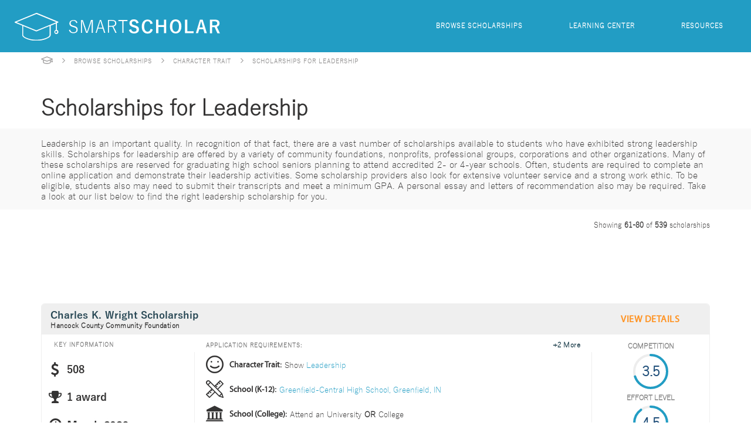

--- FILE ---
content_type: text/html; charset=UTF-8
request_url: http://www.smartscholar.com/scholarships/leadership-scholarships/page-4/?mdrv=www.smartscholar.com
body_size: 6532
content:
<!DOCTYPE html>
<html lang="en-US">
<head>
    <!-- Google Tag Manager -->
<script>(function(w,d,s,l,i){w[l]=w[l]||[];w[l].push({'gtm.start':
        new Date().getTime(),event:'gtm.js'});var f=d.getElementsByTagName(s)[0],
        j=d.createElement(s),dl=l!='dataLayer'?'&l='+l:'';j.async=true;j.src=
        'https://www.googletagmanager.com/gtm.js?id='+i+dl;f.parentNode.insertBefore(j,f);
    })(window,document,'script','dataLayer','GTM-KPD8N44');</script>
<!-- End Google Tag Manager -->

    <meta charset="UTF-8">
    <meta name="viewport" content="width=device-width, initial-scale=1">
    <meta name="csrf-param" content="_csrf">
    <meta name="csrf-token" content="NmU4TGpsbWEEBH0aARw6J1Mwf34APDczYw5QeQAFVRtiFWceXQg7LA==">
    <title>539 Scholarships for Leadership (Page 4) | SmartScholar</title>

            <meta name="description" content="Help fund college with $18,616,472 in Scholarships for Leadership from Blackford County Community Foundation, Tau Kappa Epsilon Offices of the Grand Chapter, and more">
    
    <link href="/scholarships/leadership-scholarships/page-3/" rel="prev"><link href="/scholarships/leadership-scholarships/page-5/" rel="next">
    
    <link rel="icon" href="/favicon.png" type="image/png">
    <link media="all" rel="stylesheet" href="/webpages/css/font-awesome.css">
    <link media="all" rel="stylesheet" href="/webpages/css/all.css">
    <link href="https://fonts.googleapis.com/css?family=Lato:400,400italic,700,300,300italic,700italic" rel='stylesheet' type='text/css'>
    <link href="/css/site.css" rel="stylesheet"></head>
<body>
<!-- Google Tag Manager (noscript) -->
<noscript><iframe src="https://www.googletagmanager.com/ns.html?id=GTM-KPD8N44"
                  height="0" width="0" style="display:none;visibility:hidden"></iframe></noscript>
<!-- End Google Tag Manager (noscript) -->
<div id="wrapper">
	<div id="header">
		<div class="header-section clearfix">
            <a href="/" class="logo">
                <img src="/webpages/images/logo-lg.svg" alt=""/>
            </a>
            <div id="nav">
                <ul>
                    <li><a href="/scholarships/browse/">Browse Scholarships</a></li>
                    <li><a href="/learning-center/">Learning Center</a></li>
                    <li><a href="/resource-guides/">Resources</a></li>
                </ul>
            </div>
		</div>
		<div class="w1">
			<ul class="breadcrumb"><li><a class="home-link" href="/"></a></li>
<li><a href="/scholarships/browse/">Browse Scholarships</a></li>
<li><a href="/scholarships/browse/character-trait/">Character Trait</a></li>
<li class="active">Scholarships for Leadership</li>
</ul>		</div>
	</div>

    <div class="w1">
        <div id="main">
            
<div class="top-block">
	<h1>Scholarships for Leadership</h1>
	<div class="holder">
		<p>Leadership is an important quality. In recognition of that fact, there are a vast number of scholarships available to students who have exhibited strong leadership skills. Scholarships for leadership are offered by a variety of community foundations, nonprofits, professional groups, corporations and other organizations. Many of these scholarships are reserved for graduating high school seniors planning to attend accredited 2- or 4-year schools. Often, students are required to complete an online application and demonstrate their leadership activities. Some scholarship providers also look for extensive volunteer service and a strong work ethic. To be eligible, students also may need to submit their transcripts and meet a minimum GPA. A personal essay and letters of recommendation also may be required. Take a look at our list below to find the right leadership scholarship for you.</p>
	</div>
</div>

<div id="w0" class="scholarships-list"><div class="summary">Showing <b>61-80</b> of <b>539</b> scholarships</div><div id='top-ad'></div>
  <div class="scholarships-box" data-key="864">
<div class="heading">
	<div class="btn-view-holder">
		<a class="btn-view" href="/scholarship/charles-k-wright-scholarship/">View Details</a>	</div>
	
	<strong class="scholarship-name">
		<a class="" href="/scholarship/charles-k-wright-scholarship/">Charles K. Wright Scholarship</a>	</strong>

	Hancock County Community Foundation</div>


<div class="scholarships-table">
	<div class="cell awards-cell">
		<span class="cell-title key-text">key information</span>
		<ul class="awards-list">
			<li class="amount"><div>508</div></li>
			<li class="place">1 award</li>
			<li class="deadline"><img src="/webpages/images/deadlines/March 2026.jpeg" alt="March 2026"></li>
		</ul>
	</div>

	
	<div class="cell tags-cell">
		<div class="requirements-text">
			<strong class="title">APPLICATION REQUIREMENTS:</strong>
			<a class='link' href='/scholarship/charles-k-wright-scholarship/'>+2 More</a>		</div>
					<ul class="tag-info-list">
								<li>
					<i class='req_character-trait'></i>
					<strong>Character Trait:</strong>
					<span class="tags-holder" data-tags='[{"id":"21","page-url":"/scholarships/leadership-scholarships/"}]'>Show |Leadership|</span>
					<div class="hidden">Show |Leadership|</div>
				</li>				<li>
					<i class='req_school-k12'></i>
					<strong>School (K-12):</strong>
					<span class="tags-holder" data-tags='[{"id":"1100","page-url":"/scholarships/scholarships-for-students-from-greenfield-central-high-school-greenfield-in/"}]'>|Greenfield-Central High School, Greenfield, IN|</span>
					<div class="hidden">|Greenfield-Central High School, Greenfield, IN|</div>
				</li>				<li>
					<i class='req_school-college'></i>
					<strong>School (College):</strong>
					<span class="tags-holder" data-tags='[{"id":"12","page-url":""},{"id":"140","page-url":""}]'>Attend an |University|College|</span>
					<div class="hidden">Attend an |University|College|</div>
				</li>			</ul>
			</div>

	<div class="cell scores-cell">
		<ul class="scores">
			<li>
				<span class="title">competition</span>
				<span class="chart" data-percent="70">
					<span class="value">3.5</span>
				</span>
			</li>
			<li>
				<span class="title">effort level</span>
				<span class="chart" data-percent="90">
					<span class="value">4.5</span>
				</span>
			</li>
		</ul>
	</div>

</div></div>
<div class="scholarships-box" data-key="1367">
<div class="heading">
	<div class="btn-view-holder">
		<a class="btn-view" href="/scholarship/council-of-clubs-of-greater-kansas-city-scholarship/">View Details</a>	</div>
	
	<strong class="scholarship-name">
		<a class="" href="/scholarship/council-of-clubs-of-greater-kansas-city-scholarship/">Council of Clubs of Greater Kansas City Scholarship</a>	</strong>

	Truman Heartland Community Foundation</div>


<div class="scholarships-table">
	<div class="cell awards-cell">
		<span class="cell-title key-text">key information</span>
		<ul class="awards-list">
			<li class="amount"><div>500</div></li>
			<li class="place">1 award</li>
			<li class="deadline"><img src="/webpages/images/deadlines/Mar-1-2026.jpeg" alt="Mar-1-2026"></li>
		</ul>
	</div>

	
	<div class="cell tags-cell">
		<div class="requirements-text">
			<strong class="title">APPLICATION REQUIREMENTS:</strong>
			<a class='link' href='/scholarship/council-of-clubs-of-greater-kansas-city-scholarship/'>+1 More</a>		</div>
					<ul class="tag-info-list">
								<li>
					<i class='req_character-trait'></i>
					<strong>Character Trait:</strong>
					<span class="tags-holder" data-tags='[{"id":"21","page-url":"/scholarships/leadership-scholarships/"}]'>Show |Leadership|</span>
					<div class="hidden">Show |Leadership|</div>
				</li>				<li>
					<i class='req_school-college'></i>
					<strong>School (College):</strong>
					<span class="tags-holder" data-tags='[{"id":"82","page-url":""},{"id":"83","page-url":""},{"id":"1399","page-url":""},{"id":"1617","page-url":""},{"id":"1618","page-url":""}]'>|Accredited College|Accredited University|accredited Trade School|Accredited Junior College|Kansas City, MO|</span>
					<div class="hidden">|Accredited College|Accredited University|accredited Trade School|Accredited Junior College|Kansas City, MO|</div>
				</li>				<li>
					<i class='req_extracurricular'></i>
					<strong>Extracurricular:</strong>
					<span class="tags-holder" data-tags='[{"id":"287","page-url":"/scholarships/community-service-scholarships/"}]'>|Community Service|</span>
					<div class="hidden">|Community Service|</div>
				</li>			</ul>
			</div>

	<div class="cell scores-cell">
		<ul class="scores">
			<li>
				<span class="title">competition</span>
				<span class="chart" data-percent="70">
					<span class="value">3.5</span>
				</span>
			</li>
			<li>
				<span class="title">effort level</span>
				<span class="chart" data-percent="20">
					<span class="value">1.0</span>
				</span>
			</li>
		</ul>
	</div>

</div></div>
<div class="scholarships-box" data-key="7679">
<div class="heading">
	<div class="btn-view-holder">
		<a class="btn-view" href="/scholarship/tanner-j-perry-memorial-scholarship/">View Details</a>	</div>
	
	<strong class="scholarship-name">
		<a class="" href="/scholarship/tanner-j-perry-memorial-scholarship/">Tanner J. Perry Memorial Scholarship</a>	</strong>

	Community Foundation of North Central Washington</div>


<div class="scholarships-table">
	<div class="cell awards-cell">
		<span class="cell-title key-text">key information</span>
		<ul class="awards-list">
			<li class="amount"><div>1,000</div></li>
			<li class="place">1 award</li>
			<li class="deadline"><img src="/webpages/images/deadlines/Mar-1-2026.jpeg" alt="Mar-1-2026"></li>
		</ul>
	</div>

	
	<div class="cell tags-cell">
		<div class="requirements-text">
			<strong class="title">APPLICATION REQUIREMENTS:</strong>
			<a class='link' href='/scholarship/tanner-j-perry-memorial-scholarship/'>+2 More</a>		</div>
					<ul class="tag-info-list">
								<li>
					<i class='req_character-trait'></i>
					<strong>Character Trait:</strong>
					<span class="tags-holder" data-tags='[{"id":"21","page-url":"/scholarships/leadership-scholarships/"},{"id":"125","page-url":"/scholarships/commitment-scholarships/"}]'>Show |Leadership|Commitment|</span>
					<div class="hidden">Show |Leadership|Commitment|</div>
				</li>				<li>
					<i class='req_school-k12'></i>
					<strong>School (K-12):</strong>
					<span class="tags-holder" data-tags='[{"id":"1421","page-url":""}]'>|Cashmere High School, Cashmere, WA|</span>
					<div class="hidden">|Cashmere High School, Cashmere, WA|</div>
				</li>				<li>
					<i class='req_school-college'></i>
					<strong>School (College):</strong>
					<span class="tags-holder" data-tags='[{"id":"6647","page-url":""}]'>|Accredited Educational Program|</span>
					<div class="hidden">|Accredited Educational Program|</div>
				</li>			</ul>
			</div>

	<div class="cell scores-cell">
		<ul class="scores">
			<li>
				<span class="title">competition</span>
				<span class="chart" data-percent="70">
					<span class="value">3.5</span>
				</span>
			</li>
			<li>
				<span class="title">effort level</span>
				<span class="chart" data-percent="30">
					<span class="value">1.5</span>
				</span>
			</li>
		</ul>
	</div>

</div></div>
<div class="scholarships-box" data-key="8767">
<div class="heading">
	<div class="btn-view-holder">
		<a class="btn-view" href="/scholarship/debbie-holwager-memorial-scholarship/">View Details</a>	</div>
	
	<strong class="scholarship-name">
		<a class="" href="/scholarship/debbie-holwager-memorial-scholarship/">Debbie Holwager Memorial Scholarship</a>	</strong>

	Central Indiana Community Foundation</div>


<div class="scholarships-table">
	<div class="cell awards-cell">
		<span class="cell-title key-text">key information</span>
		<ul class="awards-list">
			<li class="amount"><div>500 - 20,000</div></li>
			<li class="place">1 award</li>
			<li class="deadline"><img src="/webpages/images/deadlines/February 2026.jpeg" alt="February 2026"></li>
		</ul>
	</div>

	
	<div class="cell tags-cell">
		<div class="requirements-text">
			<strong class="title">APPLICATION REQUIREMENTS:</strong>
			<a class='link' href='/scholarship/debbie-holwager-memorial-scholarship/'>+1 More</a>		</div>
					<ul class="tag-info-list">
								<li>
					<i class='req_character-trait'></i>
					<strong>Character Trait:</strong>
					<span class="tags-holder" data-tags='[{"id":"21","page-url":"/scholarships/leadership-scholarships/"},{"id":"163","page-url":"/scholarships/good-character-scholarships/"},{"id":"5398","page-url":""}]'>Show |Leadership|Good Character|Interest|</span>
					<div class="hidden">Show |Leadership|Good Character|Interest|</div>
				</li>				<li>
					<i class='req_school-k12'></i>
					<strong>School (K-12):</strong>
					<span class="tags-holder" data-tags='[{"id":"917","page-url":""}]'>|Southport High School, Indianapolis, IN|</span>
					<div class="hidden">|Southport High School, Indianapolis, IN|</div>
				</li>				<li>
					<i class='req_school-college'></i>
					<strong>School (College):</strong>
					<span class="tags-holder" data-tags='[{"id":"404","page-url":""},{"id":"815","page-url":""},{"id":"971","page-url":""},{"id":"1220","page-url":""}]'>|Vocational School|Technical School|Trade School|College or University|</span>
					<div class="hidden">|Vocational School|Technical School|Trade School|College or University|</div>
				</li>			</ul>
			</div>

	<div class="cell scores-cell">
		<ul class="scores">
			<li>
				<span class="title">competition</span>
				<span class="chart" data-percent="70">
					<span class="value">3.5</span>
				</span>
			</li>
			<li>
				<span class="title">effort level</span>
				<span class="chart" data-percent="90">
					<span class="value">4.5</span>
				</span>
			</li>
		</ul>
	</div>

</div></div>
<div class="scholarships-box" data-key="1278">
<div class="heading">
	<div class="btn-view-holder">
		<a class="btn-view" href="/scholarship/john-and-hannah-handy-scholarship/">View Details</a>	</div>
	
	<strong class="scholarship-name">
		<a class="" href="/scholarship/john-and-hannah-handy-scholarship/">John and Hannah Handy Scholarship</a>	</strong>

	Community Foundation of the Eastern Shore</div>


<div class="scholarships-table">
	<div class="cell awards-cell">
		<span class="cell-title key-text">key information</span>
		<ul class="awards-list">
			<li class="amount"><div>2,000</div></li>
			<li class="place">1 award</li>
			<li class="deadline"><img src="/webpages/images/deadlines/April 2026.jpeg" alt="April 2026"></li>
		</ul>
	</div>

	
	<div class="cell tags-cell">
		<div class="requirements-text">
			<strong class="title">APPLICATION REQUIREMENTS:</strong>
			<a class='link' href='/scholarship/john-and-hannah-handy-scholarship/'>+2 More</a>		</div>
					<ul class="tag-info-list">
								<li>
					<i class='req_character-trait'></i>
					<strong>Character Trait:</strong>
					<span class="tags-holder" data-tags='[{"id":"21","page-url":"/scholarships/leadership-scholarships/"},{"id":"163","page-url":"/scholarships/good-character-scholarships/"},{"id":"508","page-url":"/scholarships/scholarships-for-intelligence/"},{"id":"1065","page-url":"/scholarships/integrity-scholarships/"},{"id":"1130","page-url":"/scholarships/scholarships-for-self-motivation/"}]'>Show |Leadership|Good Character|Intelligence|Integrity|Self-Motivation|</span>
					<div class="hidden">Show |Leadership|Good Character|Intelligence|Integrity|Self-Motivation|</div>
				</li>				<li>
					<i class='req_school-k12'></i>
					<strong>School (K-12):</strong>
					<span class="tags-holder" data-tags='[{"id":"1498","page-url":""}]'>|Crisfield Academy/High School, Crisfield, MD|</span>
					<div class="hidden">|Crisfield Academy/High School, Crisfield, MD|</div>
				</li>				<li>
					<i class='req_school-college'></i>
					<strong>School (College):</strong>
					<span class="tags-holder" data-tags='[{"id":"59","page-url":""},{"id":"60","page-url":""},{"id":"167","page-url":""}]'>|Two-year|Four-year|Accredited College or University|</span>
					<div class="hidden">|Two-year|Four-year|Accredited College or University|</div>
				</li>			</ul>
			</div>

	<div class="cell scores-cell">
		<ul class="scores">
			<li>
				<span class="title">competition</span>
				<span class="chart" data-percent="70">
					<span class="value">3.5</span>
				</span>
			</li>
			<li>
				<span class="title">effort level</span>
				<span class="chart" data-percent="40">
					<span class="value">2.0</span>
				</span>
			</li>
		</ul>
	</div>

</div></div>
<div class="scholarships-box" data-key="424">
<div class="heading">
	<div class="btn-view-holder">
		<a class="btn-view" href="/scholarship/zarle-family-scholarship/">View Details</a>	</div>
	
	<strong class="scholarship-name">
		<a class="" href="/scholarship/zarle-family-scholarship/">Zarle Family Scholarship</a>	</strong>

	Wayne County Community Foundation</div>


<div class="scholarships-table">
	<div class="cell awards-cell">
		<span class="cell-title key-text">key information</span>
		<ul class="awards-list">
			<li class="amount"><div>1,000</div></li>
			<li class="place">1 award</li>
			<li class="deadline"><img src="/webpages/images/deadlines/March 2026.jpeg" alt="March 2026"></li>
		</ul>
	</div>

	
	<div class="cell tags-cell">
		<div class="requirements-text">
			<strong class="title">APPLICATION REQUIREMENTS:</strong>
			<a class='link' href='/scholarship/zarle-family-scholarship/'>+1 More</a>		</div>
					<ul class="tag-info-list">
								<li>
					<i class='req_character-trait'></i>
					<strong>Character Trait:</strong>
					<span class="tags-holder" data-tags='[{"id":"21","page-url":"/scholarships/leadership-scholarships/"}]'>Show |Leadership|</span>
					<div class="hidden">Show |Leadership|</div>
				</li>				<li>
					<i class='req_school-k12'></i>
					<strong>School (K-12):</strong>
					<span class="tags-holder" data-tags='[{"id":"614","page-url":"/scholarships/scholarships-for-students-from-orrville-high-school-orrville-oh/"}]'>|Orrville High School, Orrville, OH|</span>
					<div class="hidden">|Orrville High School, Orrville, OH|</div>
				</li>				<li>
					<i class='req_school-college'></i>
					<strong>School (College):</strong>
					<span class="tags-holder" data-tags='[{"id":"17","page-url":""}]'>|US Accredited College or University|</span>
					<div class="hidden">|US Accredited College or University|</div>
				</li>			</ul>
			</div>

	<div class="cell scores-cell">
		<ul class="scores">
			<li>
				<span class="title">competition</span>
				<span class="chart" data-percent="70">
					<span class="value">3.5</span>
				</span>
			</li>
			<li>
				<span class="title">effort level</span>
				<span class="chart" data-percent="20">
					<span class="value">1.0</span>
				</span>
			</li>
		</ul>
	</div>

</div></div>
<div class="scholarships-box" data-key="393">
<div class="heading">
	<div class="btn-view-holder">
		<a class="btn-view" href="/scholarship/dalton-alumni-scholarship/">View Details</a>	</div>
	
	<strong class="scholarship-name">
		<a class="" href="/scholarship/dalton-alumni-scholarship/">Dalton Alumni Scholarship</a>	</strong>

	Wayne County Community Foundation</div>


<div class="scholarships-table">
	<div class="cell awards-cell">
		<span class="cell-title key-text">key information</span>
		<ul class="awards-list">
			<li class="amount"><div>575</div></li>
			<li class="place">1 award</li>
			<li class="deadline"><img src="/webpages/images/deadlines/Apr-15-2026.jpeg" alt="Apr-15-2026"></li>
		</ul>
	</div>

	
	<div class="cell tags-cell">
		<div class="requirements-text">
			<strong class="title">APPLICATION REQUIREMENTS:</strong>
			<a class='link' href='/scholarship/dalton-alumni-scholarship/'>+2 More</a>		</div>
					<ul class="tag-info-list">
								<li>
					<i class='req_character-trait'></i>
					<strong>Character Trait:</strong>
					<span class="tags-holder" data-tags='[{"id":"21","page-url":"/scholarships/leadership-scholarships/"}]'>Show |Leadership|</span>
					<div class="hidden">Show |Leadership|</div>
				</li>				<li>
					<i class='req_school-k12'></i>
					<strong>School (K-12):</strong>
					<span class="tags-holder" data-tags='[{"id":"608","page-url":"/scholarships/scholarships-for-students-from-dalton-high-school-dalton-oh/"}]'>|Dalton High School, Dalton, OH|</span>
					<div class="hidden">|Dalton High School, Dalton, OH|</div>
				</li>				<li>
					<i class='req_school-college'></i>
					<strong>School (College):</strong>
					<span class="tags-holder" data-tags='[{"id":"17","page-url":""},{"id":"59","page-url":""},{"id":"60","page-url":""},{"id":"611","page-url":""}]'>|US Accredited College or University|Two-year|Four-year|Accredited Technical Institute|</span>
					<div class="hidden">|US Accredited College or University|Two-year|Four-year|Accredited Technical Institute|</div>
				</li>			</ul>
			</div>

	<div class="cell scores-cell">
		<ul class="scores">
			<li>
				<span class="title">competition</span>
				<span class="chart" data-percent="70">
					<span class="value">3.5</span>
				</span>
			</li>
			<li>
				<span class="title">effort level</span>
				<span class="chart" data-percent="90">
					<span class="value">4.5</span>
				</span>
			</li>
		</ul>
	</div>

</div></div>
<div class="scholarships-box" data-key="1298">
<div class="heading">
	<div class="btn-view-holder">
		<a class="btn-view" href="/scholarship/wade-helen-sue-ward-memorial-scholarship/">View Details</a>	</div>
	
	<strong class="scholarship-name">
		<a class="" href="/scholarship/wade-helen-sue-ward-memorial-scholarship/">Wade & Helen Sue Ward Memorial Scholarship</a>	</strong>

	Community Foundation of the Eastern Shore</div>


<div class="scholarships-table">
	<div class="cell awards-cell">
		<span class="cell-title key-text">key information</span>
		<ul class="awards-list">
			<li class="amount"><div>3,000</div></li>
			<li class="place">1 award</li>
			<li class="deadline"><img src="/webpages/images/deadlines/Mar-31-2026.jpeg" alt="Mar-31-2026"></li>
		</ul>
	</div>

	
	<div class="cell tags-cell">
		<div class="requirements-text">
			<strong class="title">APPLICATION REQUIREMENTS:</strong>
			<a class='link' href='/scholarship/wade-helen-sue-ward-memorial-scholarship/'>+2 More</a>		</div>
					<ul class="tag-info-list">
								<li>
					<i class='req_character-trait'></i>
					<strong>Character Trait:</strong>
					<span class="tags-holder" data-tags='[{"id":"21","page-url":"/scholarships/leadership-scholarships/"},{"id":"832","page-url":"/scholarships/good-citizenship-scholarships/"},{"id":"1066","page-url":"/scholarships/scholarships-for-ambition/"}]'>Show |Leadership|Good Citizenship|Ambition|</span>
					<div class="hidden">Show |Leadership|Good Citizenship|Ambition|</div>
				</li>				<li>
					<i class='req_school-k12'></i>
					<strong>School (K-12):</strong>
					<span class="tags-holder" data-tags='[{"id":"1041","page-url":""},{"id":"1554","page-url":""},{"id":"1555","page-url":""},{"id":"1556","page-url":""}]'>|High School|Holly Grove Christian School, Westover, MD|Washington, MD|Crisfield, MD|</span>
					<div class="hidden">|High School|Holly Grove Christian School, Westover, MD|Washington, MD|Crisfield, MD|</div>
				</li>				<li>
					<i class='req_school-college'></i>
					<strong>School (College):</strong>
					<span class="tags-holder" data-tags='[{"id":"59","page-url":""},{"id":"60","page-url":""},{"id":"82","page-url":""},{"id":"83","page-url":""},{"id":"988","page-url":""},{"id":"1399","page-url":""},{"id":"1557","page-url":""}]'>|Two-year|Four-year|Accredited College|Accredited University|Accredited Technical School|accredited Trade School|Accredited Business School|</span>
					<div class="hidden">|Two-year|Four-year|Accredited College|Accredited University|Accredited Technical School|accredited Trade School|Accredited Business School|</div>
				</li>			</ul>
			</div>

	<div class="cell scores-cell">
		<ul class="scores">
			<li>
				<span class="title">competition</span>
				<span class="chart" data-percent="70">
					<span class="value">3.5</span>
				</span>
			</li>
			<li>
				<span class="title">effort level</span>
				<span class="chart" data-percent="30">
					<span class="value">1.5</span>
				</span>
			</li>
		</ul>
	</div>

</div></div>
<div class="scholarships-box" data-key="3707">
<div class="heading">
	<div class="btn-view-holder">
		<a class="btn-view" href="/scholarship/lisa-zaken-award-for-excellence/">View Details</a>	</div>
	
	<strong class="scholarship-name">
		<a class="" href="/scholarship/lisa-zaken-award-for-excellence/">Lisa Zaken Award For Excellence</a>	</strong>

	Institute of Industrial Engineers (IIE)</div>


<div class="scholarships-table">
	<div class="cell awards-cell">
		<span class="cell-title key-text">key information</span>
		<ul class="awards-list">
			<li class="amount"><div>20,000</div></li>
			<li class="place">1 award</li>
			<li class="deadline"><img src="/webpages/images/deadlines/Feb-1-2026.jpeg" alt="Feb-1-2026"></li>
		</ul>
	</div>

	
	<div class="cell tags-cell">
		<div class="requirements-text">
			<strong class="title">APPLICATION REQUIREMENTS:</strong>
					</div>
					<ul class="tag-info-list">
								<li>
					<i class='req_character-trait'></i>
					<strong>Character Trait:</strong>
					<span class="tags-holder" data-tags='[{"id":"21","page-url":"/scholarships/leadership-scholarships/"}]'>Show |Leadership|</span>
					<div class="hidden">Show |Leadership|</div>
				</li>				<li>
					<i class='req_major'></i>
					<strong>Major:</strong>
					<span class="tags-holder" data-tags='[{"id":"85","page-url":"/scholarships/industrial-engineering-major-scholarships/"}]'>Study |Industrial Engineering|</span>
					<div class="hidden">Study |Industrial Engineering|</div>
				</li>				<li>
					<i class='req_age-grade-level'></i>
					<strong>Age / Grade Level:</strong>
					<span class="tags-holder" data-tags='[{"id":"8","page-url":""},{"id":"18","page-url":""}]'>|Graduate Student|College|</span>
					<div class="hidden">|Graduate Student|College|</div>
				</li>			</ul>
			</div>

	<div class="cell scores-cell">
		<ul class="scores">
			<li>
				<span class="title">competition</span>
				<span class="chart" data-percent="70">
					<span class="value">3.5</span>
				</span>
			</li>
			<li>
				<span class="title">effort level</span>
				<span class="chart" data-percent="20">
					<span class="value">1.0</span>
				</span>
			</li>
		</ul>
	</div>

</div></div>
<div class="scholarships-box" data-key="7692">
<div class="heading">
	<div class="btn-view-holder">
		<a class="btn-view" href="/scholarship/william-t-burbage-family-scholarship/">View Details</a>	</div>
	
	<strong class="scholarship-name">
		<a class="" href="/scholarship/william-t-burbage-family-scholarship/">William T. Burbage Family Scholarship</a>	</strong>

	Community Foundation of the Eastern Shore</div>


<div class="scholarships-table">
	<div class="cell awards-cell">
		<span class="cell-title key-text">key information</span>
		<ul class="awards-list">
			<li class="amount"><div>1,000</div></li>
			<li class="place">1 award</li>
			<li class="deadline"><img src="/webpages/images/deadlines/Apr-15-2026.jpeg" alt="Apr-15-2026"></li>
		</ul>
	</div>

	
	<div class="cell tags-cell">
		<div class="requirements-text">
			<strong class="title">APPLICATION REQUIREMENTS:</strong>
			<a class='link' href='/scholarship/william-t-burbage-family-scholarship/'>+2 More</a>		</div>
					<ul class="tag-info-list">
								<li>
					<i class='req_character-trait'></i>
					<strong>Character Trait:</strong>
					<span class="tags-holder" data-tags='[{"id":"21","page-url":"/scholarships/leadership-scholarships/"}]'>Show |Leadership|</span>
					<div class="hidden">Show |Leadership|</div>
				</li>				<li>
					<i class='req_school-k12'></i>
					<strong>School (K-12):</strong>
					<span class="tags-holder" data-tags='[{"id":"1548","page-url":""}]'>|Stephen Decatur High School, Berlin, MD|</span>
					<div class="hidden">|Stephen Decatur High School, Berlin, MD|</div>
				</li>				<li>
					<i class='req_school-college'></i>
					<strong>School (College):</strong>
					<span class="tags-holder" data-tags='[{"id":"59","page-url":""},{"id":"60","page-url":""},{"id":"167","page-url":""}]'>|Two-year|Four-year|Accredited College or University|</span>
					<div class="hidden">|Two-year|Four-year|Accredited College or University|</div>
				</li>			</ul>
			</div>

	<div class="cell scores-cell">
		<ul class="scores">
			<li>
				<span class="title">competition</span>
				<span class="chart" data-percent="70">
					<span class="value">3.5</span>
				</span>
			</li>
			<li>
				<span class="title">effort level</span>
				<span class="chart" data-percent="100">
					<span class="value">5.0</span>
				</span>
			</li>
		</ul>
	</div>

</div></div>
<div class="scholarships-box" data-key="1287">
<div class="heading">
	<div class="btn-view-holder">
		<a class="btn-view" href="/scholarship/michael-g-mann-memorial-scholarship/">View Details</a>	</div>
	
	<strong class="scholarship-name">
		<a class="" href="/scholarship/michael-g-mann-memorial-scholarship/">Michael G. Mann Memorial Scholarship</a>	</strong>

	Community Foundation of the Eastern Shore</div>


<div class="scholarships-table">
	<div class="cell awards-cell">
		<span class="cell-title key-text">key information</span>
		<ul class="awards-list">
			<li class="amount"><div>1,500</div></li>
			<li class="place">1 award</li>
			<li class="deadline"><img src="/webpages/images/deadlines/May-1-2026.jpeg" alt="May-1-2026"></li>
		</ul>
	</div>

	
	<div class="cell tags-cell">
		<div class="requirements-text">
			<strong class="title">APPLICATION REQUIREMENTS:</strong>
			<a class='link' href='/scholarship/michael-g-mann-memorial-scholarship/'>+1 More</a>		</div>
					<ul class="tag-info-list">
								<li>
					<i class='req_character-trait'></i>
					<strong>Character Trait:</strong>
					<span class="tags-holder" data-tags='[{"id":"21","page-url":"/scholarships/leadership-scholarships/"},{"id":"125","page-url":"/scholarships/commitment-scholarships/"},{"id":"361","page-url":"/scholarships/scholarships-for-positive-attitude/"}]'>Show |Leadership|Commitment|Positive Attitude|</span>
					<div class="hidden">Show |Leadership|Commitment|Positive Attitude|</div>
				</li>				<li>
					<i class='req_school-k12'></i>
					<strong>School (K-12):</strong>
					<span class="tags-holder" data-tags='[{"id":"1548","page-url":""}]'>|Stephen Decatur High School, Berlin, MD|</span>
					<div class="hidden">|Stephen Decatur High School, Berlin, MD|</div>
				</li>				<li>
					<i class='req_school-college'></i>
					<strong>School (College):</strong>
					<span class="tags-holder" data-tags='[{"id":"59","page-url":""},{"id":"60","page-url":""},{"id":"167","page-url":""}]'>|Two-year|Four-year|Accredited College or University|</span>
					<div class="hidden">|Two-year|Four-year|Accredited College or University|</div>
				</li>			</ul>
			</div>

	<div class="cell scores-cell">
		<ul class="scores">
			<li>
				<span class="title">competition</span>
				<span class="chart" data-percent="70">
					<span class="value">3.5</span>
				</span>
			</li>
			<li>
				<span class="title">effort level</span>
				<span class="chart" data-percent="80">
					<span class="value">4.0</span>
				</span>
			</li>
		</ul>
	</div>

</div></div>
<div class="scholarships-box" data-key="10057">
<div class="heading">
	<div class="btn-view-holder">
		<a class="btn-view" href="/scholarship/rich-clarkson-founders-scholarship/">View Details</a>	</div>
	
	<strong class="scholarship-name">
		<a class="" href="/scholarship/rich-clarkson-founders-scholarship/">Rich Clarkson Founders Scholarship</a>	</strong>

	National Press Photographers Foundation (NPPF)</div>


<div class="scholarships-table">
	<div class="cell awards-cell">
		<span class="cell-title key-text">key information</span>
		<ul class="awards-list">
			<li class="amount"><div>2,000</div></li>
			<li class="place">1 award</li>
			<li class="deadline"><img src="/webpages/images/deadlines/March 2026.jpeg" alt="March 2026"></li>
		</ul>
	</div>

	
	<div class="cell tags-cell">
		<div class="requirements-text">
			<strong class="title">APPLICATION REQUIREMENTS:</strong>
			<a class='link' href='/scholarship/rich-clarkson-founders-scholarship/'>+1 More</a>		</div>
					<ul class="tag-info-list">
								<li>
					<i class='req_character-trait'></i>
					<strong>Character Trait:</strong>
					<span class="tags-holder" data-tags='[{"id":"21","page-url":"/scholarships/leadership-scholarships/"},{"id":"8591","page-url":""}]'>Show |Leadership|Professionalism|</span>
					<div class="hidden">Show |Leadership|Professionalism|</div>
				</li>				<li>
					<i class='req_school-college'></i>
					<strong>School (College):</strong>
					<span class="tags-holder" data-tags='[{"id":"60","page-url":""},{"id":"82","page-url":""},{"id":"83","page-url":""}]'>|Four-year|Accredited College|Accredited University|</span>
					<div class="hidden">|Four-year|Accredited College|Accredited University|</div>
				</li>				<li>
					<i class='req_major'></i>
					<strong>Major:</strong>
					<span class="tags-holder" data-tags='[{"id":"7455","page-url":"/scholarships/scholarships-for-photojournalism-majors/"}]'>Study |Photojournalism|</span>
					<div class="hidden">Study |Photojournalism|</div>
				</li>			</ul>
			</div>

	<div class="cell scores-cell">
		<ul class="scores">
			<li>
				<span class="title">competition</span>
				<span class="chart" data-percent="70">
					<span class="value">3.5</span>
				</span>
			</li>
			<li>
				<span class="title">effort level</span>
				<span class="chart" data-percent="100">
					<span class="value">5.0</span>
				</span>
			</li>
		</ul>
	</div>

</div></div>
<div class="scholarships-box" data-key="409">
<div class="heading">
	<div class="btn-view-holder">
		<a class="btn-view" href="/scholarship/laura-b-frick-memorial-scholarship/">View Details</a>	</div>
	
	<strong class="scholarship-name">
		<a class="" href="/scholarship/laura-b-frick-memorial-scholarship/">Laura B. Frick Memorial Scholarship</a>	</strong>

	Wayne County Community Foundation</div>


<div class="scholarships-table">
	<div class="cell awards-cell">
		<span class="cell-title key-text">key information</span>
		<ul class="awards-list">
			<li class="amount"><div>1,500</div></li>
			<li class="place">2 awards</li>
			<li class="deadline"><img src="/webpages/images/deadlines/Apr-1-2026.jpeg" alt="Apr-1-2026"></li>
		</ul>
	</div>

	
	<div class="cell tags-cell">
		<div class="requirements-text">
			<strong class="title">APPLICATION REQUIREMENTS:</strong>
			<a class='link' href='/scholarship/laura-b-frick-memorial-scholarship/'>+1 More</a>		</div>
					<ul class="tag-info-list">
								<li>
					<i class='req_character-trait'></i>
					<strong>Character Trait:</strong>
					<span class="tags-holder" data-tags='[{"id":"21","page-url":"/scholarships/leadership-scholarships/"}]'>Show |Leadership|</span>
					<div class="hidden">Show |Leadership|</div>
				</li>				<li>
					<i class='req_school-k12'></i>
					<strong>School (K-12):</strong>
					<span class="tags-holder" data-tags='[{"id":"624","page-url":"/scholarships/scholarships-for-students-from-norwayne-high-school-creston-oh/"}]'>|Norwayne High School, Creston, OH|</span>
					<div class="hidden">|Norwayne High School, Creston, OH|</div>
				</li>				<li>
					<i class='req_extracurricular'></i>
					<strong>Extracurricular:</strong>
					<span class="tags-holder" data-tags='[{"id":"287","page-url":"/scholarships/community-service-scholarships/"}]'>|Community Service|</span>
					<div class="hidden">|Community Service|</div>
				</li>			</ul>
			</div>

	<div class="cell scores-cell">
		<ul class="scores">
			<li>
				<span class="title">competition</span>
				<span class="chart" data-percent="70">
					<span class="value">3.5</span>
				</span>
			</li>
			<li>
				<span class="title">effort level</span>
				<span class="chart" data-percent="40">
					<span class="value">2.0</span>
				</span>
			</li>
		</ul>
	</div>

</div></div>
<div class="scholarships-box" data-key="1887">
<div class="heading">
	<div class="btn-view-holder">
		<a class="btn-view" href="/scholarship/marcus-allen-ford-memorial-scholarship-fund/">View Details</a>	</div>
	
	<strong class="scholarship-name">
		<a class="" href="/scholarship/marcus-allen-ford-memorial-scholarship-fund/">Marcus Allen Ford Memorial Scholarship Fund</a>	</strong>

	River Valley Community Foundation</div>


<div class="scholarships-table">
	<div class="cell awards-cell">
		<span class="cell-title key-text">key information</span>
		<ul class="awards-list">
			<li class="amount"><div>500</div></li>
			<li class="place">1 award</li>
			<li class="deadline"><img src="/webpages/images/deadlines/February 2026.jpeg" alt="February 2026"></li>
		</ul>
	</div>

	
	<div class="cell tags-cell">
		<div class="requirements-text">
			<strong class="title">APPLICATION REQUIREMENTS:</strong>
			<a class='link' href='/scholarship/marcus-allen-ford-memorial-scholarship-fund/'>+2 More</a>		</div>
					<ul class="tag-info-list">
								<li>
					<i class='req_character-trait'></i>
					<strong>Character Trait:</strong>
					<span class="tags-holder" data-tags='[{"id":"21","page-url":"/scholarships/leadership-scholarships/"},{"id":"935","page-url":"/scholarships/sportsmanship-scholarships/"},{"id":"4535","page-url":""},{"id":"5030","page-url":""},{"id":"8658","page-url":""}]'>Show |Leadership|Sportsmanship|Love|Family values|Friendliness|</span>
					<div class="hidden">Show |Leadership|Sportsmanship|Love|Family values|Friendliness|</div>
				</li>				<li>
					<i class='req_school-k12'></i>
					<strong>School (K-12):</strong>
					<span class="tags-holder" data-tags='[{"id":"2104","page-url":""}]'>|Christiansburg High School, Christiansburg, VA|</span>
					<div class="hidden">|Christiansburg High School, Christiansburg, VA|</div>
				</li>				<li>
					<i class='req_residence'></i>
					<strong>Residence:</strong>
					<span class="tags-holder" data-tags='[{"id":"263","page-url":"/scholarships/virginia-resident-scholarships/"}]'>Live in |Virginia|</span>
					<div class="hidden">Live in |Virginia|</div>
				</li>			</ul>
			</div>

	<div class="cell scores-cell">
		<ul class="scores">
			<li>
				<span class="title">competition</span>
				<span class="chart" data-percent="60">
					<span class="value">3.0</span>
				</span>
			</li>
			<li>
				<span class="title">effort level</span>
				<span class="chart" data-percent="40">
					<span class="value">2.0</span>
				</span>
			</li>
		</ul>
	</div>

</div></div>
<div class="scholarships-box" data-key="7901">
<div class="heading">
	<div class="btn-view-holder">
		<a class="btn-view" href="/scholarship/maura-and-william-benjamin-scholarship/">View Details</a>	</div>
	
	<strong class="scholarship-name">
		<a class="" href="/scholarship/maura-and-william-benjamin-scholarship/">Maura and William Benjamin Scholarship</a>	</strong>

	Community Foundation for Palm Beach and Martin Counties</div>


<div class="scholarships-table">
	<div class="cell awards-cell">
		<span class="cell-title key-text">key information</span>
		<ul class="awards-list">
			<li class="amount"><div>1,000 - 7,500</div></li>
			<li class="place">1 award</li>
			<li class="deadline"><img src="/webpages/images/deadlines/Feb-1-2026.jpeg" alt="Feb-1-2026"></li>
		</ul>
	</div>

	
	<div class="cell tags-cell">
		<div class="requirements-text">
			<strong class="title">APPLICATION REQUIREMENTS:</strong>
			<a class='link' href='/scholarship/maura-and-william-benjamin-scholarship/'>+3 More</a>		</div>
					<ul class="tag-info-list">
								<li>
					<i class='req_character-trait'></i>
					<strong>Character Trait:</strong>
					<span class="tags-holder" data-tags='[{"id":"21","page-url":"/scholarships/leadership-scholarships/"}]'>Show |Leadership|</span>
					<div class="hidden">Show |Leadership|</div>
				</li>				<li>
					<i class='req_school-k12'></i>
					<strong>School (K-12):</strong>
					<span class="tags-holder" data-tags='[{"id":"1828","page-url":""}]'>Attend a school in |Martin, FL|</span>
					<div class="hidden">Attend a school in |Martin, FL|</div>
				</li>				<li>
					<i class='req_residence'></i>
					<strong>Residence:</strong>
					<span class="tags-holder" data-tags='[{"id":"1827","page-url":"/scholarships/palm-beach-county-fl-resident-scholarships/"}]'>Live in |Palm Beach, FL|</span>
					<div class="hidden">Live in |Palm Beach, FL|</div>
				</li>			</ul>
			</div>

	<div class="cell scores-cell">
		<ul class="scores">
			<li>
				<span class="title">competition</span>
				<span class="chart" data-percent="60">
					<span class="value">3.0</span>
				</span>
			</li>
			<li>
				<span class="title">effort level</span>
				<span class="chart" data-percent="20">
					<span class="value">1.0</span>
				</span>
			</li>
		</ul>
	</div>

</div></div>
<div class="scholarships-box" data-key="3160">
<div class="heading">
	<div class="btn-view-holder">
		<a class="btn-view" href="/scholarship/empowering-women-in-law-scholarship/">View Details</a>	</div>
	
	<strong class="scholarship-name">
		<a class="" href="/scholarship/empowering-women-in-law-scholarship/">Empowering Women in Law Scholarship</a>	</strong>

	Pearce Law Firm</div>


<div class="scholarships-table">
	<div class="cell awards-cell">
		<span class="cell-title key-text">key information</span>
		<ul class="awards-list">
			<li class="amount"><div>1,500</div></li>
			<li class="place">1 award</li>
			<li class="deadline"><img src="/webpages/images/deadlines/May 2026.jpeg" alt="May 2026"></li>
		</ul>
	</div>

	
	<div class="cell tags-cell">
		<div class="requirements-text">
			<strong class="title">APPLICATION REQUIREMENTS:</strong>
					</div>
					<ul class="tag-info-list">
								<li>
					<i class='req_character-trait'></i>
					<strong>Character Trait:</strong>
					<span class="tags-holder" data-tags='[{"id":"21","page-url":"/scholarships/leadership-scholarships/"}]'>Show |Leadership|</span>
					<div class="hidden">Show |Leadership|</div>
				</li>				<li>
					<i class='req_age-grade-level'></i>
					<strong>Age / Grade Level:</strong>
					<span class="tags-holder" data-tags='[{"id":"8","page-url":""}]'>|Graduate Student|</span>
					<div class="hidden">|Graduate Student|</div>
				</li>			</ul>
			</div>

	<div class="cell scores-cell">
		<ul class="scores">
			<li>
				<span class="title">competition</span>
				<span class="chart" data-percent="60">
					<span class="value">3.0</span>
				</span>
			</li>
			<li>
				<span class="title">effort level</span>
				<span class="chart" data-percent="90">
					<span class="value">4.5</span>
				</span>
			</li>
		</ul>
	</div>

</div></div>
<div class="scholarships-box" data-key="9566">
<div class="heading">
	<div class="btn-view-holder">
		<a class="btn-view" href="/scholarship/soundra-polingbrookhaven-scholarship/">View Details</a>	</div>
	
	<strong class="scholarship-name">
		<a class="" href="/scholarship/soundra-polingbrookhaven-scholarship/">Soundra Poling-Brookhaven Scholarship</a>	</strong>

	Community Foundation of North Central West Virginia, Inc.</div>


<div class="scholarships-table">
	<div class="cell awards-cell">
		<span class="cell-title key-text">key information</span>
		<ul class="awards-list">
			<li class="amount"><div>500</div></li>
			<li class="place">1 award</li>
			<li class="deadline"><img src="/webpages/images/deadlines/Mar-31-2026.jpeg" alt="Mar-31-2026"></li>
		</ul>
	</div>

	
	<div class="cell tags-cell">
		<div class="requirements-text">
			<strong class="title">APPLICATION REQUIREMENTS:</strong>
			<a class='link' href='/scholarship/soundra-polingbrookhaven-scholarship/'>+3 More</a>		</div>
					<ul class="tag-info-list">
								<li>
					<i class='req_character-trait'></i>
					<strong>Character Trait:</strong>
					<span class="tags-holder" data-tags='[{"id":"21","page-url":"/scholarships/leadership-scholarships/"}]'>Show |Leadership|</span>
					<div class="hidden">Show |Leadership|</div>
				</li>				<li>
					<i class='req_school-k12'></i>
					<strong>School (K-12):</strong>
					<span class="tags-holder" data-tags='[{"id":"773","page-url":""},{"id":"774","page-url":""}]'>Attend a |Public|Private|</span>
					<div class="hidden">Attend a |Public|Private|</div>
				</li>				<li>
					<i class='req_residence'></i>
					<strong>Residence:</strong>
					<span class="tags-holder" data-tags='[{"id":"544","page-url":"/scholarships/west-virginia-resident-scholarships/"}]'>Live in |West Virginia|</span>
					<div class="hidden">Live in |West Virginia|</div>
				</li>			</ul>
			</div>

	<div class="cell scores-cell">
		<ul class="scores">
			<li>
				<span class="title">competition</span>
				<span class="chart" data-percent="60">
					<span class="value">3.0</span>
				</span>
			</li>
			<li>
				<span class="title">effort level</span>
				<span class="chart" data-percent="40">
					<span class="value">2.0</span>
				</span>
			</li>
		</ul>
	</div>

</div></div>
<div class="scholarships-box" data-key="497">
<div class="heading">
	<div class="btn-view-holder">
		<a class="btn-view" href="/scholarship/rising-star-scholarship/">View Details</a>	</div>
	
	<strong class="scholarship-name">
		<a class="" href="/scholarship/rising-star-scholarship/">Rising Star Scholarship</a>	</strong>

	Caliber Cares Foundation</div>


<div class="scholarships-table">
	<div class="cell awards-cell">
		<span class="cell-title key-text">key information</span>
		<ul class="awards-list">
			<li class="amount"><div>1,800</div></li>
			<li class="place">1 award</li>
			<li class="deadline"><img src="/webpages/images/deadlines/March 2026.jpeg" alt="March 2026"></li>
		</ul>
	</div>

	
	<div class="cell tags-cell">
		<div class="requirements-text">
			<strong class="title">APPLICATION REQUIREMENTS:</strong>
					</div>
					<ul class="tag-info-list">
								<li>
					<i class='req_character-trait'></i>
					<strong>Character Trait:</strong>
					<span class="tags-holder" data-tags='[{"id":"21","page-url":"/scholarships/leadership-scholarships/"}]'>Show |Leadership|</span>
					<div class="hidden">Show |Leadership|</div>
				</li>				<li>
					<i class='req_extracurricular'></i>
					<strong>Extracurricular:</strong>
					<span class="tags-holder" data-tags='[{"id":"648","page-url":"/scholarships/sports-scholarships/"}]'>|Sports|</span>
					<div class="hidden">|Sports|</div>
				</li>				<li>
					<i class='req_age-grade-level'></i>
					<strong>Age / Grade Level:</strong>
					<span class="tags-holder" data-tags='[{"id":"718","page-url":""}]'>|Ages 17-23|</span>
					<div class="hidden">|Ages 17-23|</div>
				</li>			</ul>
			</div>

	<div class="cell scores-cell">
		<ul class="scores">
			<li>
				<span class="title">competition</span>
				<span class="chart" data-percent="60">
					<span class="value">3.0</span>
				</span>
			</li>
			<li>
				<span class="title">effort level</span>
				<span class="chart" data-percent="40">
					<span class="value">2.0</span>
				</span>
			</li>
		</ul>
	</div>

</div></div>
<div class="scholarships-box" data-key="2800">
<div class="heading">
	<div class="btn-view-holder">
		<a class="btn-view" href="/scholarship/the-lion-woodward-educational-fund-of-the-rotary-club-of-trenton/">View Details</a>	</div>
	
	<strong class="scholarship-name">
		<a class="" href="/scholarship/the-lion-woodward-educational-fund-of-the-rotary-club-of-trenton/">The Lion Woodward Educational Fund of the Rotary Club of Trenton</a>	</strong>

	Princeton Area Community Foundation</div>


<div class="scholarships-table">
	<div class="cell awards-cell">
		<span class="cell-title key-text">key information</span>
		<ul class="awards-list">
			<li class="amount"><div>2,500</div></li>
			<li class="place">1 award</li>
			<li class="deadline"><img src="/webpages/images/deadlines/Mar-1-2026.jpeg" alt="Mar-1-2026"></li>
		</ul>
	</div>

	
	<div class="cell tags-cell">
		<div class="requirements-text">
			<strong class="title">APPLICATION REQUIREMENTS:</strong>
			<a class='link' href='/scholarship/the-lion-woodward-educational-fund-of-the-rotary-club-of-trenton/'>+2 More</a>		</div>
					<ul class="tag-info-list">
								<li>
					<i class='req_character-trait'></i>
					<strong>Character Trait:</strong>
					<span class="tags-holder" data-tags='[{"id":"21","page-url":"/scholarships/leadership-scholarships/"}]'>Show |Leadership|</span>
					<div class="hidden">Show |Leadership|</div>
				</li>				<li>
					<i class='req_school-k12'></i>
					<strong>School (K-12):</strong>
					<span class="tags-holder" data-tags='[{"id":"1041","page-url":""},{"id":"3300","page-url":""},{"id":"3301","page-url":""}]'>|High School|Trenton, NJ|Mercer, NJ|</span>
					<div class="hidden">|High School|Trenton, NJ|Mercer, NJ|</div>
				</li>				<li>
					<i class='req_school-college'></i>
					<strong>School (College):</strong>
					<span class="tags-holder" data-tags='[{"id":"82","page-url":""},{"id":"83","page-url":""},{"id":"454","page-url":""},{"id":"1620","page-url":""}]'>|Accredited College|Accredited University|Accredited Trade|Accredited Vocational School|</span>
					<div class="hidden">|Accredited College|Accredited University|Accredited Trade|Accredited Vocational School|</div>
				</li>			</ul>
			</div>

	<div class="cell scores-cell">
		<ul class="scores">
			<li>
				<span class="title">competition</span>
				<span class="chart" data-percent="60">
					<span class="value">3.0</span>
				</span>
			</li>
			<li>
				<span class="title">effort level</span>
				<span class="chart" data-percent="90">
					<span class="value">4.5</span>
				</span>
			</li>
		</ul>
	</div>

</div></div>
<div class="scholarships-box" data-key="860">
<div class="heading">
	<div class="btn-view-holder">
		<a class="btn-view" href="/scholarship/captain-glenn-blaisdell-usmcnaval-aviator-memorial-scholarship/">View Details</a>	</div>
	
	<strong class="scholarship-name">
		<a class="" href="/scholarship/captain-glenn-blaisdell-usmcnaval-aviator-memorial-scholarship/">Captain Glenn Blaisdell, USMC-Naval Aviator Memorial Scholarship</a>	</strong>

	Hancock County Community Foundation</div>


<div class="scholarships-table">
	<div class="cell awards-cell">
		<span class="cell-title key-text">key information</span>
		<ul class="awards-list">
			<li class="amount"><div>1,000</div></li>
			<li class="place">1 award</li>
			<li class="deadline"><img src="/webpages/images/deadlines/March 2026.jpeg" alt="March 2026"></li>
		</ul>
	</div>

	
	<div class="cell tags-cell">
		<div class="requirements-text">
			<strong class="title">APPLICATION REQUIREMENTS:</strong>
			<a class='link' href='/scholarship/captain-glenn-blaisdell-usmcnaval-aviator-memorial-scholarship/'>+1 More</a>		</div>
					<ul class="tag-info-list">
								<li>
					<i class='req_character-trait'></i>
					<strong>Character Trait:</strong>
					<span class="tags-holder" data-tags='[{"id":"21","page-url":"/scholarships/leadership-scholarships/"},{"id":"163","page-url":"/scholarships/good-character-scholarships/"},{"id":"496","page-url":"/scholarships/scholarships-for-kindness/"},{"id":"1104","page-url":""}]'>Show |Leadership|Good Character|Kindness|Helpfulness|</span>
					<div class="hidden">Show |Leadership|Good Character|Kindness|Helpfulness|</div>
				</li>				<li>
					<i class='req_school-k12'></i>
					<strong>School (K-12):</strong>
					<span class="tags-holder" data-tags='[{"id":"1101","page-url":"/scholarships/scholarships-for-students-from-new-palestine-high-school-new-palestine-in/"}]'>|New Palestine High School, New Palestine, IN|</span>
					<div class="hidden">|New Palestine High School, New Palestine, IN|</div>
				</li>				<li>
					<i class='req_school-college'></i>
					<strong>School (College):</strong>
					<span class="tags-holder" data-tags='[{"id":"12","page-url":""},{"id":"140","page-url":""}]'>Attend an |University|College|</span>
					<div class="hidden">Attend an |University|College|</div>
				</li>			</ul>
			</div>

	<div class="cell scores-cell">
		<ul class="scores">
			<li>
				<span class="title">competition</span>
				<span class="chart" data-percent="60">
					<span class="value">3.0</span>
				</span>
			</li>
			<li>
				<span class="title">effort level</span>
				<span class="chart" data-percent="90">
					<span class="value">4.5</span>
				</span>
			</li>
		</ul>
	</div>

</div></div>
<div id='bottom-ad'></div><div class="summary">Showing <b>61-80</b> of <b>539</b> scholarships</div>
<ul class="pagination"><li class="prev"><a href="/scholarships/leadership-scholarships/page-3/?mdrv=%27nvOpzp%3B+AND+1%3D1+OR+%28%3C%27%22%3EiKO%29%29%2C" data-page="2">Prev</a></li>
<li><a href="/scholarships/leadership-scholarships/?mdrv=%27nvOpzp%3B+AND+1%3D1+OR+%28%3C%27%22%3EiKO%29%29%2C" data-page="0">1</a></li>
<li><a href="/scholarships/leadership-scholarships/page-2/?mdrv=%27nvOpzp%3B+AND+1%3D1+OR+%28%3C%27%22%3EiKO%29%29%2C" data-page="1">2</a></li>
<li><a href="/scholarships/leadership-scholarships/page-3/?mdrv=%27nvOpzp%3B+AND+1%3D1+OR+%28%3C%27%22%3EiKO%29%29%2C" data-page="2">3</a></li>
<li class="active"><a href="/scholarships/leadership-scholarships/page-4/?mdrv=%27nvOpzp%3B+AND+1%3D1+OR+%28%3C%27%22%3EiKO%29%29%2C" data-page="3">4</a></li>
<li><a href="/scholarships/leadership-scholarships/page-5/?mdrv=%27nvOpzp%3B+AND+1%3D1+OR+%28%3C%27%22%3EiKO%29%29%2C" data-page="4">5</a></li>
<li><a href="/scholarships/leadership-scholarships/page-6/?mdrv=%27nvOpzp%3B+AND+1%3D1+OR+%28%3C%27%22%3EiKO%29%29%2C" data-page="5">6</a></li>
<li><a href="/scholarships/leadership-scholarships/page-7/?mdrv=%27nvOpzp%3B+AND+1%3D1+OR+%28%3C%27%22%3EiKO%29%29%2C" data-page="6">7</a></li>
<li><a href="/scholarships/leadership-scholarships/page-8/?mdrv=%27nvOpzp%3B+AND+1%3D1+OR+%28%3C%27%22%3EiKO%29%29%2C" data-page="7">8</a></li>
<li><a href="/scholarships/leadership-scholarships/page-9/?mdrv=%27nvOpzp%3B+AND+1%3D1+OR+%28%3C%27%22%3EiKO%29%29%2C" data-page="8">9</a></li>
<li><a href="/scholarships/leadership-scholarships/page-10/?mdrv=%27nvOpzp%3B+AND+1%3D1+OR+%28%3C%27%22%3EiKO%29%29%2C" data-page="9">10</a></li>
<li class="next"><a href="/scholarships/leadership-scholarships/page-5/?mdrv=%27nvOpzp%3B+AND+1%3D1+OR+%28%3C%27%22%3EiKO%29%29%2C" data-page="4">Next</a></li></ul></div>
        </div>
    </div>

    <div id="footer">
    <div class="footer-holder">
        <div class="footer-frame">
            <div class="w1 clearfix">
				<ul class="footer-nav">
					<li><a href="/about/">About</a></li>
					<li><a href="/privacy-policy/">Privacy</a></li>
					<li><a href="/terms/">Terms of Service</a></li>
					<li><a href="/cdn-cgi/l/email-protection#1e777078715e6d737f6c6a6d7d7671727f6c307d7173">Contact Us</a></li>
				</ul>
				<span>&#64; 2026 SmartScholar. All Rights Reserved. 880 Harrison Street, San Francisco, CA, 94017</span>
            </div>
        </div>
    </div>
</div>
</div>



<script data-cfasync="false" src="/cdn-cgi/scripts/5c5dd728/cloudflare-static/email-decode.min.js"></script><script src="/assets/e1bd02c3/jquery.js"></script>
<script src="/assets/e1f013d/yii.js"></script>
<script src="/webpages/js/jquery.ellipsis.js"></script>
<script src="/webpages/js/jquery.main.js"></script>
<script src="/assets/6f8b88cc/jquery.easypiechart.min.js"></script>
<script src="/js/scholarships/listings.js"></script><script defer src="https://static.cloudflareinsights.com/beacon.min.js/vcd15cbe7772f49c399c6a5babf22c1241717689176015" integrity="sha512-ZpsOmlRQV6y907TI0dKBHq9Md29nnaEIPlkf84rnaERnq6zvWvPUqr2ft8M1aS28oN72PdrCzSjY4U6VaAw1EQ==" data-cf-beacon='{"version":"2024.11.0","token":"6997b8489a774919a4afa486ea15544f","r":1,"server_timing":{"name":{"cfCacheStatus":true,"cfEdge":true,"cfExtPri":true,"cfL4":true,"cfOrigin":true,"cfSpeedBrain":true},"location_startswith":null}}' crossorigin="anonymous"></script>
</body>
</html>


--- FILE ---
content_type: text/html; charset=utf-8
request_url: https://www.google.com/recaptcha/api2/aframe
body_size: 248
content:
<!DOCTYPE HTML><html><head><meta http-equiv="content-type" content="text/html; charset=UTF-8"></head><body><script nonce="eRJfONbie40eiM72VEAQeA">/** Anti-fraud and anti-abuse applications only. See google.com/recaptcha */ try{var clients={'sodar':'https://pagead2.googlesyndication.com/pagead/sodar?'};window.addEventListener("message",function(a){try{if(a.source===window.parent){var b=JSON.parse(a.data);var c=clients[b['id']];if(c){var d=document.createElement('img');d.src=c+b['params']+'&rc='+(localStorage.getItem("rc::a")?sessionStorage.getItem("rc::b"):"");window.document.body.appendChild(d);sessionStorage.setItem("rc::e",parseInt(sessionStorage.getItem("rc::e")||0)+1);localStorage.setItem("rc::h",'1768530618120');}}}catch(b){}});window.parent.postMessage("_grecaptcha_ready", "*");}catch(b){}</script></body></html>